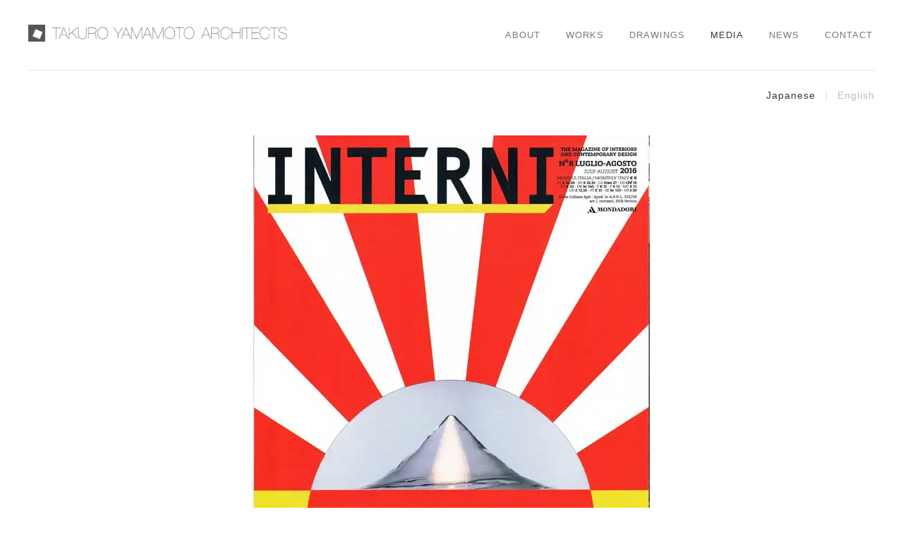

--- FILE ---
content_type: text/html; charset=UTF-8
request_url: https://takuroyama.jp/portfolio-item/interni-2016%E5%B9%B47%E3%83%BB8%E6%9C%88%E5%8F%B7%EF%BC%88mondadori%EF%BC%8F%E3%82%A4%E3%82%BF%E3%83%AA%E3%82%A2%EF%BC%89
body_size: 12007
content:
<!DOCTYPE html>
<html dir="ltr" lang="ja" prefix="og: https://ogp.me/ns#">
<head>
					<meta charset="UTF-8"/>
		<link rel="profile" href="http://gmpg.org/xfn/11"/>
		<link rel="pingback" href="https://takuroyama.jp/cmswp/xmlrpc.php"/>
				<meta name="viewport" content="width=device-width,initial-scale=1,user-scalable=no">
		
	<title>INTERNI 2016年7・8月号 | Works | 山本卓郎建築設計事務所 - Takuro Yamamoto Architects</title>
<script type="application/javascript">var eltdCoreAjaxUrl = "https://takuroyama.jp/cmswp/wp-admin/admin-ajax.php"</script><script type="application/javascript">var ElatedAjaxUrl = "https://takuroyama.jp/cmswp/wp-admin/admin-ajax.php"</script>
		<!-- All in One SEO 4.6.1.1 - aioseo.com -->
		<meta name="description" content="INTERNI 2016年7・8月号 Mondadori / イタリア Share" />
		<meta name="robots" content="max-image-preview:large" />
		<link rel="canonical" href="https://takuroyama.jp/portfolio-item/interni-2016%e5%b9%b47%e3%83%bb8%e6%9c%88%e5%8f%b7%ef%bc%88mondadori%ef%bc%8f%e3%82%a4%e3%82%bf%e3%83%aa%e3%82%a2%ef%bc%89" />
		<meta name="generator" content="All in One SEO (AIOSEO) 4.6.1.1" />

		<!-- Google tag (gtag.js) -->
<script async src="https://www.googletagmanager.com/gtag/js?id=G-F951806HK3"></script>
<script>
  window.dataLayer = window.dataLayer || [];
  function gtag(){dataLayer.push(arguments);}
  gtag('js', new Date());

  gtag('config', 'G-F951806HK3');
</script>
		<meta property="og:locale" content="ja_JP" />
		<meta property="og:site_name" content="山本卓郎建築設計事務所 - Takuro Yamamoto Architects | 建築家、山本卓郎が代表を務める建築設計事務所です。住宅から商業施設、公共施設まで、あらゆる計画に柔軟に対応いたします。建物に納められる「最も豊かなもの」が何かを想像力の出発点として、その中での人々の営みをより価値あるものにする方法を提案したいと考えています。" />
		<meta property="og:type" content="article" />
		<meta property="og:title" content="INTERNI 2016年7・8月号 | Works | 山本卓郎建築設計事務所 - Takuro Yamamoto Architects" />
		<meta property="og:description" content="INTERNI 2016年7・8月号 Mondadori / イタリア Share" />
		<meta property="og:url" content="https://takuroyama.jp/portfolio-item/interni-2016%e5%b9%b47%e3%83%bb8%e6%9c%88%e5%8f%b7%ef%bc%88mondadori%ef%bc%8f%e3%82%a4%e3%82%bf%e3%83%aa%e3%82%a2%ef%bc%89" />
		<meta property="og:image" content="https://takuroyama.jp/cmswp/wp-content/uploads/2021/07/ogp.png" />
		<meta property="og:image:secure_url" content="https://takuroyama.jp/cmswp/wp-content/uploads/2021/07/ogp.png" />
		<meta property="og:image:width" content="1200" />
		<meta property="og:image:height" content="630" />
		<meta property="article:published_time" content="2021-05-04T23:35:07+00:00" />
		<meta property="article:modified_time" content="2021-07-28T07:59:57+00:00" />
		<meta property="article:publisher" content="https://www.facebook.com/takuroyamamotoarchitects/" />
		<meta name="twitter:card" content="summary" />
		<meta name="twitter:site" content="@takuroyama_a" />
		<meta name="twitter:title" content="INTERNI 2016年7・8月号 | Works | 山本卓郎建築設計事務所 - Takuro Yamamoto Architects" />
		<meta name="twitter:description" content="INTERNI 2016年7・8月号 Mondadori / イタリア Share" />
		<meta name="twitter:creator" content="@takuroyama_a" />
		<meta name="twitter:image" content="https://takuroyama.jp/cmswp/wp-content/uploads/2021/07/ogp.png" />
		<meta name="google" content="nositelinkssearchbox" />
		<script type="application/ld+json" class="aioseo-schema">
			{"@context":"https:\/\/schema.org","@graph":[{"@type":"BreadcrumbList","@id":"https:\/\/takuroyama.jp\/portfolio-item\/interni-2016%e5%b9%b47%e3%83%bb8%e6%9c%88%e5%8f%b7%ef%bc%88mondadori%ef%bc%8f%e3%82%a4%e3%82%bf%e3%83%aa%e3%82%a2%ef%bc%89#breadcrumblist","itemListElement":[{"@type":"ListItem","@id":"https:\/\/takuroyama.jp\/#listItem","position":1,"name":"\u5bb6"}]},{"@type":"Organization","@id":"https:\/\/takuroyama.jp\/#organization","name":"\u5c71\u672c\u5353\u90ce\u5efa\u7bc9\u8a2d\u8a08\u4e8b\u52d9\u6240 - Takuro Yamamoto Architects","url":"https:\/\/takuroyama.jp\/","logo":{"@type":"ImageObject","url":"https:\/\/takuroyama.jp\/cmswp\/wp-content\/uploads\/2021\/06\/logo_hrz-918.png","@id":"https:\/\/takuroyama.jp\/portfolio-item\/interni-2016%e5%b9%b47%e3%83%bb8%e6%9c%88%e5%8f%b7%ef%bc%88mondadori%ef%bc%8f%e3%82%a4%e3%82%bf%e3%83%aa%e3%82%a2%ef%bc%89\/#organizationLogo","width":918,"height":60,"caption":"Takuro Yamamoto Architects"},"image":{"@id":"https:\/\/takuroyama.jp\/portfolio-item\/interni-2016%e5%b9%b47%e3%83%bb8%e6%9c%88%e5%8f%b7%ef%bc%88mondadori%ef%bc%8f%e3%82%a4%e3%82%bf%e3%83%aa%e3%82%a2%ef%bc%89\/#organizationLogo"},"sameAs":["https:\/\/www.facebook.com\/takuroyamamotoarchitects\/","https:\/\/twitter.com\/takuroyama_a","https:\/\/www.instagram.com\/takuro_yamamoto_architects\/?hl=ja","https:\/\/nl.pinterest.com\/takuroyamamotoarchitects\/"]},{"@type":"Person","@id":"https:\/\/takuroyama.jp\/author\/takashi#author","url":"https:\/\/takuroyama.jp\/author\/takashi","name":"takashi","image":{"@type":"ImageObject","@id":"https:\/\/takuroyama.jp\/portfolio-item\/interni-2016%e5%b9%b47%e3%83%bb8%e6%9c%88%e5%8f%b7%ef%bc%88mondadori%ef%bc%8f%e3%82%a4%e3%82%bf%e3%83%aa%e3%82%a2%ef%bc%89#authorImage","url":"https:\/\/secure.gravatar.com\/avatar\/57b5f9bb72b2a5178e7431c6de4034b7?s=96&d=mm&r=g","width":96,"height":96,"caption":"takashi"}},{"@type":"WebPage","@id":"https:\/\/takuroyama.jp\/portfolio-item\/interni-2016%e5%b9%b47%e3%83%bb8%e6%9c%88%e5%8f%b7%ef%bc%88mondadori%ef%bc%8f%e3%82%a4%e3%82%bf%e3%83%aa%e3%82%a2%ef%bc%89#webpage","url":"https:\/\/takuroyama.jp\/portfolio-item\/interni-2016%e5%b9%b47%e3%83%bb8%e6%9c%88%e5%8f%b7%ef%bc%88mondadori%ef%bc%8f%e3%82%a4%e3%82%bf%e3%83%aa%e3%82%a2%ef%bc%89","name":"INTERNI 2016\u5e747\u30fb8\u6708\u53f7 | Works | \u5c71\u672c\u5353\u90ce\u5efa\u7bc9\u8a2d\u8a08\u4e8b\u52d9\u6240 - Takuro Yamamoto Architects","description":"INTERNI 2016\u5e747\u30fb8\u6708\u53f7 Mondadori \/ \u30a4\u30bf\u30ea\u30a2 Share","inLanguage":"ja","isPartOf":{"@id":"https:\/\/takuroyama.jp\/#website"},"breadcrumb":{"@id":"https:\/\/takuroyama.jp\/portfolio-item\/interni-2016%e5%b9%b47%e3%83%bb8%e6%9c%88%e5%8f%b7%ef%bc%88mondadori%ef%bc%8f%e3%82%a4%e3%82%bf%e3%83%aa%e3%82%a2%ef%bc%89#breadcrumblist"},"author":{"@id":"https:\/\/takuroyama.jp\/author\/takashi#author"},"creator":{"@id":"https:\/\/takuroyama.jp\/author\/takashi#author"},"image":{"@type":"ImageObject","url":"https:\/\/takuroyama.jp\/cmswp\/wp-content\/uploads\/2021\/06\/20-INTERNI-min.jpg","@id":"https:\/\/takuroyama.jp\/portfolio-item\/interni-2016%e5%b9%b47%e3%83%bb8%e6%9c%88%e5%8f%b7%ef%bc%88mondadori%ef%bc%8f%e3%82%a4%e3%82%bf%e3%83%aa%e3%82%a2%ef%bc%89\/#mainImage","width":420,"height":594,"caption":"INTERNI 2016\u5e747\u30fb8\u6708\u53f7"},"primaryImageOfPage":{"@id":"https:\/\/takuroyama.jp\/portfolio-item\/interni-2016%e5%b9%b47%e3%83%bb8%e6%9c%88%e5%8f%b7%ef%bc%88mondadori%ef%bc%8f%e3%82%a4%e3%82%bf%e3%83%aa%e3%82%a2%ef%bc%89#mainImage"},"datePublished":"2021-05-05T08:35:07+09:00","dateModified":"2021-07-28T16:59:57+09:00"},{"@type":"WebSite","@id":"https:\/\/takuroyama.jp\/#website","url":"https:\/\/takuroyama.jp\/","name":"\u5c71\u672c\u5353\u90ce\u5efa\u7bc9\u8a2d\u8a08\u4e8b\u52d9\u6240 - Takuro Yamamoto Architects","description":"\u5efa\u7bc9\u5bb6\u3001\u5c71\u672c\u5353\u90ce\u304c\u4ee3\u8868\u3092\u52d9\u3081\u308b\u5efa\u7bc9\u8a2d\u8a08\u4e8b\u52d9\u6240\u3067\u3059\u3002\u4f4f\u5b85\u304b\u3089\u5546\u696d\u65bd\u8a2d\u3001\u516c\u5171\u65bd\u8a2d\u307e\u3067\u3001\u3042\u3089\u3086\u308b\u8a08\u753b\u306b\u67d4\u8edf\u306b\u5bfe\u5fdc\u3044\u305f\u3057\u307e\u3059\u3002\u5efa\u7269\u306b\u7d0d\u3081\u3089\u308c\u308b\u300c\u6700\u3082\u8c4a\u304b\u306a\u3082\u306e\u300d\u304c\u4f55\u304b\u3092\u60f3\u50cf\u529b\u306e\u51fa\u767a\u70b9\u3068\u3057\u3066\u3001\u305d\u306e\u4e2d\u3067\u306e\u4eba\u3005\u306e\u55b6\u307f\u3092\u3088\u308a\u4fa1\u5024\u3042\u308b\u3082\u306e\u306b\u3059\u308b\u65b9\u6cd5\u3092\u63d0\u6848\u3057\u305f\u3044\u3068\u8003\u3048\u3066\u3044\u307e\u3059\u3002","inLanguage":"ja","publisher":{"@id":"https:\/\/takuroyama.jp\/#organization"}}]}
		</script>
		<!-- All in One SEO -->

<link rel='dns-prefetch' href='//s.w.org' />
<link rel="alternate" type="application/rss+xml" title="山本卓郎建築設計事務所 - Takuro Yamamoto Architects &raquo; フィード" href="https://takuroyama.jp/feed" />
<link rel="alternate" type="application/rss+xml" title="山本卓郎建築設計事務所 - Takuro Yamamoto Architects &raquo; コメントフィード" href="https://takuroyama.jp/comments/feed" />
<!-- ERROR: WP-Optimize Minify was not allowed to save its cache on - wp-content/cache/wpo-minify/1722467238/assets/wpo-minify-header-malmo-elated-default-style.min.css --><!-- Please check if the path above is correct and ensure your server has write permission there! --><link rel='stylesheet' id='wpo_min-header-0-css'  href='https://takuroyama.jp/cmswp/wp-content/cache/wpo-minify/1722467238/assets/wpo-minify-header-wp-block-library.min.css' type='text/css' media='all' />
<link rel='stylesheet' id='wpo_min-header-1-css'  href='https://takuroyama.jp/cmswp/wp-content/cache/wpo-minify/1722467238/assets/wpo-minify-header-bogo3.5.3.min.css' type='text/css' media='all' />
<link rel='stylesheet' id='wpo_min-header-2-css'  href='https://takuroyama.jp/cmswp/wp-content/cache/wpo-minify/1722467238/assets/wpo-minify-header-contact-form-75.5.4.min.css' type='text/css' media='all' />
<link rel='stylesheet' id='wpo_min-header-3-css'  href='https://takuroyama.jp/cmswp/wp-content/cache/wpo-minify/1722467238/assets/wpo-minify-header-rs-plugin-settings6.2.23.min.css' type='text/css' media='all' />
<link rel='stylesheet' id='wpo_min-header-5-css'  href='https://takuroyama.jp/cmswp/wp-content/cache/wpo-minify/1722467238/assets/wpo-minify-header-malmo-elated-modules-plugins.min.css' type='text/css' media='all' />
<link rel='stylesheet' id='wpo_min-header-6-css'  href='https://takuroyama.jp/cmswp/wp-content/cache/wpo-minify/1722467238/assets/wpo-minify-header-mediaelement4.2.16.min.css' type='text/css' media='all' />
<link rel='stylesheet' id='wpo_min-header-7-css'  href='https://takuroyama.jp/cmswp/wp-content/cache/wpo-minify/1722467238/assets/wpo-minify-header-wp-mediaelement.min.css' type='text/css' media='all' />
<link rel='stylesheet' id='wpo_min-header-8-css'  href='https://takuroyama.jp/cmswp/wp-content/cache/wpo-minify/1722467238/assets/wpo-minify-header-malmo-elated-modules.min.css' type='text/css' media='all' />
<link rel='stylesheet' id='wpo_min-header-9-css'  href='https://takuroyama.jp/cmswp/wp-content/cache/wpo-minify/1722467238/assets/wpo-minify-header-eltd-font_awesome.min.css' type='text/css' media='all' />
<link rel='stylesheet' id='wpo_min-header-10-css'  href='https://takuroyama.jp/cmswp/wp-content/cache/wpo-minify/1722467238/assets/wpo-minify-header-eltd-font_elegant.min.css' type='text/css' media='all' />
<link rel='stylesheet' id='wpo_min-header-11-css'  href='https://takuroyama.jp/cmswp/wp-content/cache/wpo-minify/1722467238/assets/wpo-minify-header-eltd-ion_icons.min.css' type='text/css' media='all' />
<link rel='stylesheet' id='wpo_min-header-12-css'  href='https://takuroyama.jp/cmswp/wp-content/cache/wpo-minify/1722467238/assets/wpo-minify-header-eltd-linea_icons.min.css' type='text/css' media='all' />
<link rel='stylesheet' id='wpo_min-header-13-css'  href='https://takuroyama.jp/cmswp/wp-content/cache/wpo-minify/1722467238/assets/wpo-minify-header-eltd-linear_icons.min.css' type='text/css' media='all' />
<link rel='stylesheet' id='wpo_min-header-14-css'  href='https://takuroyama.jp/cmswp/wp-content/cache/wpo-minify/1722467238/assets/wpo-minify-header-eltd-simple_line_icons.min.css' type='text/css' media='all' />
<link rel='stylesheet' id='wpo_min-header-15-css'  href='https://takuroyama.jp/cmswp/wp-content/cache/wpo-minify/1722467238/assets/wpo-minify-header-eltd-dripicons.min.css' type='text/css' media='all' />
<link rel='stylesheet' id='wpo_min-header-16-css'  href='https://takuroyama.jp/cmswp/wp-content/cache/wpo-minify/1722467238/assets/wpo-minify-header-malmo-elated-blog.min.css' type='text/css' media='all' />
<link rel='stylesheet' id='wpo_min-header-17-css'  href='https://takuroyama.jp/cmswp/wp-content/cache/wpo-minify/1722467238/assets/wpo-minify-header-malmo-elated-modules-responsive.min.css' type='text/css' media='all' />
<link rel='stylesheet' id='wpo_min-header-18-css'  href='https://takuroyama.jp/cmswp/wp-content/cache/wpo-minify/1722467238/assets/wpo-minify-header-malmo-elated-blog-responsive.min.css' type='text/css' media='all' />
<link rel='stylesheet' id='wpo_min-header-19-css'  href='https://takuroyama.jp/cmswp/wp-content/cache/wpo-minify/1722467238/assets/wpo-minify-header-malmo-elated-style-dynamic-responsive1651920770.min.css' type='text/css' media='all' />
<link rel='stylesheet' id='wpo_min-header-20-css'  href='https://takuroyama.jp/cmswp/wp-content/cache/wpo-minify/1722467238/assets/wpo-minify-header-malmo-elated-style-dynamic1651920770.min.css' type='text/css' media='all' />
<link rel='stylesheet' id='wpo_min-header-21-css'  href='https://takuroyama.jp/cmswp/wp-content/cache/wpo-minify/1722467238/assets/wpo-minify-header-js_composer_front6.7.0.min.css' type='text/css' media='all' />
<script type='text/javascript' src='https://takuroyama.jp/cmswp/wp-includes/js/jquery/jquery.min.js' id='jquery-core-js'></script>
<script type='text/javascript' src='https://takuroyama.jp/cmswp/wp-includes/js/jquery/jquery-migrate.min.js' id='jquery-migrate-js'></script>
<script type='text/javascript' src='https://takuroyama.jp/cmswp/wp-content/plugins/revslider/public/assets/js/rbtools.min.js' id='tp-tools-js'></script>
<script type='text/javascript' src='https://takuroyama.jp/cmswp/wp-content/plugins/revslider/public/assets/js/rs6.min.js' id='revmin-js'></script>
<link rel="https://api.w.org/" href="https://takuroyama.jp/wp-json/" /><link rel="EditURI" type="application/rsd+xml" title="RSD" href="https://takuroyama.jp/cmswp/xmlrpc.php?rsd" />
<link rel="wlwmanifest" type="application/wlwmanifest+xml" href="https://takuroyama.jp/cmswp/wp-includes/wlwmanifest.xml" /> 
<meta name="generator" content="WordPress 5.8.12" />
<link rel='shortlink' href='https://takuroyama.jp/?p=13924' />
<link rel="alternate" type="application/json+oembed" href="https://takuroyama.jp/wp-json/oembed/1.0/embed?url=https%3A%2F%2Ftakuroyama.jp%2Fportfolio-item%2Finterni-2016%25e5%25b9%25b47%25e3%2583%25bb8%25e6%259c%2588%25e5%258f%25b7%25ef%25bc%2588mondadori%25ef%25bc%258f%25e3%2582%25a4%25e3%2582%25bf%25e3%2583%25aa%25e3%2582%25a2%25ef%25bc%2589" />
<link rel="alternate" type="text/xml+oembed" href="https://takuroyama.jp/wp-json/oembed/1.0/embed?url=https%3A%2F%2Ftakuroyama.jp%2Fportfolio-item%2Finterni-2016%25e5%25b9%25b47%25e3%2583%25bb8%25e6%259c%2588%25e5%258f%25b7%25ef%25bc%2588mondadori%25ef%25bc%258f%25e3%2582%25a4%25e3%2582%25bf%25e3%2583%25aa%25e3%2582%25a2%25ef%25bc%2589&#038;format=xml" />
<style type="text/css">   </style><meta name="generator" content="Powered by WPBakery Page Builder - drag and drop page builder for WordPress."/>
<noscript><style>.lazyload[data-src]{display:none !important;}</style></noscript><style>.lazyload{background-image:none !important;}.lazyload:before{background-image:none !important;}</style><meta name="generator" content="Powered by Slider Revolution 6.2.23 - responsive, Mobile-Friendly Slider Plugin for WordPress with comfortable drag and drop interface." />
<script type="text/javascript">function setREVStartSize(e){
			//window.requestAnimationFrame(function() {				 
				window.RSIW = window.RSIW===undefined ? window.innerWidth : window.RSIW;	
				window.RSIH = window.RSIH===undefined ? window.innerHeight : window.RSIH;	
				try {								
					var pw = document.getElementById(e.c).parentNode.offsetWidth,
						newh;
					pw = pw===0 || isNaN(pw) ? window.RSIW : pw;
					e.tabw = e.tabw===undefined ? 0 : parseInt(e.tabw);
					e.thumbw = e.thumbw===undefined ? 0 : parseInt(e.thumbw);
					e.tabh = e.tabh===undefined ? 0 : parseInt(e.tabh);
					e.thumbh = e.thumbh===undefined ? 0 : parseInt(e.thumbh);
					e.tabhide = e.tabhide===undefined ? 0 : parseInt(e.tabhide);
					e.thumbhide = e.thumbhide===undefined ? 0 : parseInt(e.thumbhide);
					e.mh = e.mh===undefined || e.mh=="" || e.mh==="auto" ? 0 : parseInt(e.mh,0);		
					if(e.layout==="fullscreen" || e.l==="fullscreen") 						
						newh = Math.max(e.mh,window.RSIH);					
					else{					
						e.gw = Array.isArray(e.gw) ? e.gw : [e.gw];
						for (var i in e.rl) if (e.gw[i]===undefined || e.gw[i]===0) e.gw[i] = e.gw[i-1];					
						e.gh = e.el===undefined || e.el==="" || (Array.isArray(e.el) && e.el.length==0)? e.gh : e.el;
						e.gh = Array.isArray(e.gh) ? e.gh : [e.gh];
						for (var i in e.rl) if (e.gh[i]===undefined || e.gh[i]===0) e.gh[i] = e.gh[i-1];
											
						var nl = new Array(e.rl.length),
							ix = 0,						
							sl;					
						e.tabw = e.tabhide>=pw ? 0 : e.tabw;
						e.thumbw = e.thumbhide>=pw ? 0 : e.thumbw;
						e.tabh = e.tabhide>=pw ? 0 : e.tabh;
						e.thumbh = e.thumbhide>=pw ? 0 : e.thumbh;					
						for (var i in e.rl) nl[i] = e.rl[i]<window.RSIW ? 0 : e.rl[i];
						sl = nl[0];									
						for (var i in nl) if (sl>nl[i] && nl[i]>0) { sl = nl[i]; ix=i;}															
						var m = pw>(e.gw[ix]+e.tabw+e.thumbw) ? 1 : (pw-(e.tabw+e.thumbw)) / (e.gw[ix]);					
						newh =  (e.gh[ix] * m) + (e.tabh + e.thumbh);
					}				
					if(window.rs_init_css===undefined) window.rs_init_css = document.head.appendChild(document.createElement("style"));					
					document.getElementById(e.c).height = newh+"px";
					window.rs_init_css.innerHTML += "#"+e.c+"_wrapper { height: "+newh+"px }";				
				} catch(e){
					console.log("Failure at Presize of Slider:" + e)
				}					   
			//});
		  };</script>
<style type="text/css" data-type="vc_custom-css">/* Slider arrows */
.tp-leftarrow.default, .tp-rightarrow.default, .x-recent-posts a:hover .x-recent-posts-img, .tp-leftarrow.default:hover, .tp-rightarrow.default:hover {
	background-color: transparent;
}
.tp-leftarrow:before,.tp-rightarrow:before {
	content: url(https://takuroyama.jp/cmswp/wp-content/uploads/2021/06/sr-arrow14-2-min.png) !important;
	overflow: hidden;
	-webkit-transition: opacity 0.2s ease-out;
	opacity: 0.6;
	line-height:10px !important;
	padding:16px 0;
}
.tp-leftarrow:before {
	transform: scale(-1, 1);
}
.tp-leftarrow:hover:before,.tp-rightarrow:hover:before {
	opacity: 1;
}
@media only screen and (min-width: 768px) and (max-width: 1024px) {
	.tp-leftarrow:before,.tp-rightarrow:before {
		margin-top:-10px;
	}
}@media only screen and (max-width: 768px) {
	.tp-leftarrow:before,.tp-rightarrow:before {
content:url(https://takuroyama.jp/cmswp/wp-content/uploads/2021/06/sr-arrow-mob.png) !important;
	}
	.tp-leftarrow:before {
		margin:-6px 22px 0 -22px;
	}
	.tp-rightarrow:before {
		margin:-6px -22px 0 22px;
	}
}

/*Social Share*/
.eltd-social-share-holder{
	margin-top:20px !important;
}
i.social_share,.eltd-social-share-dropdown li a{
	color:#b4b5b6 !important;
}
.eltd-social-share-title{
	font-style:italic;
	font-size:12px;
	font-weight:300;
}
.eltd-social-share-dropdown li a{
	font-size: 12px !important;
}
.eltd-social-share-dropdown li a:hover{
	color:#888b8d !important;
}

/*Portfolio Navi*/
.eltd-single-nav-post-sub,.eltd-portfolio-back-btn{
	display:none;
}
.eltd-portfolio-single-holder .eltd-portfolio-single-navigation .eltd-portfolio-single-next .eltd-single-nav-arrow {
	display:none;
}
.eltd-portfolio-single-holder .eltd-portfolio-single-navigation .eltd-portfolio-single-prev .eltd-single-nav-arrow {
	display:none;
}
.eltd-single-nav-post-title{
	font-size:13px !important;
	line-height:1.4 !important;
	margin-bottom: 0 !important;
	letter-spacing:0;
	color:#78797a !important;
}
.eltd-single-nav-post-title a:hover{
	color:#3f4443 !important;
}
.eltd-portfolio-single-holder .eltd-portfolio-single-navigation .eltd-portfolio-single-prev {
    float:right !important;
}
.eltd-portfolio-single-holder .eltd-portfolio-single-navigation .eltd-portfolio-single-prev .eltd-single-nav-text {
	width:90%;
	float: right;
	text-align:right;
	padding:0 14px 0 0;
	background:url("https://takuroyama.jp/cmswp/wp-content/uploads/2021/05/bottom-navi-right.png") no-repeat 100% 50%;
}
.eltd-portfolio-single-holder .eltd-portfolio-single-navigation .eltd-portfolio-single-next {
    float: left !important;
	padding:0;
}
.eltd-portfolio-single-holder .eltd-portfolio-single-navigation .eltd-portfolio-single-next .eltd-single-nav-text {
	width:90%;
	float: left;
	text-align:left;
	padding:0 0 0 14px;
	background:url("https://takuroyama.jp/cmswp/wp-content/uploads/2021/05/bottom-navi-left.png") no-repeat 0% 50%;
}

@media only screen and (max-width:1024px) {
.eltd-single-nav-post-title{
	font-size:12px !important;
}
	.eltd-portfolio-single-holder .eltd-portfolio-single-navigation .eltd-portfolio-single-prev .eltd-single-nav-text {
background:url("https://takuroyama.jp/cmswp/wp-content/uploads/2021/05/mobile-bottom-navi-right.png") 5.5px 10px no-repeat 100% 50%;
}
.eltd-portfolio-single-holder .eltd-portfolio-single-navigation .eltd-portfolio-single-next .eltd-single-nav-text {
background:url("https://takuroyama.jp/cmswp/wp-content/uploads/2021/05/mobile-bottom-navi-left.png") 5.5px 10px no-repeat 0% 50%;
}
}
@media only screen and (max-width:480px) {
  .eltd-portfolio-single-holder .eltd-portfolio-single-navigation h3.eltd-single-nav-post-title a {
    display: block;
  }
}

/*Works*/
.text-drawings .wpb_single_image img{
	margin-bottom:80px;	
}

/*Data&Credit*/
.data-credit ul{
	width:100%;
	margin-bottom: 40px;
}
.data-credit li{
	font-weight:300;
	color:#97999B;
	font-size: 12px;
	list-style:none;
	padding: 14px 0;
	border-bottom: solid 1px #e8e8e9;
}
.data-credit li span{
	color:#3f4443;
	font-weight:300;
	font-size: 14px;
	margin-left:8px;
}
@media screen and  (min-width: 1024px) {
	.text-drawings{
		border-right: solid 1px #e8e8e9;
	}
}
@media screen and  (min-width: 768px) and  (max-width: 991px){
	.data-credit li{
		float:left;
		width: 48%;
		margin-right:2%;
	}
}
	
/*Drawings*/
.eltd-title-subtitle-holder-inner {
	margin-top:120px;
}
.eltd-title-subtitle-holder-inner h1{
	color:#e8e8e9;
}</style><style type="text/css" data-type="vc_shortcodes-custom-css">.vc_custom_1622776977988{padding-top: 0px !important;}.vc_custom_1623006292714{padding-top: 0px !important;}</style><noscript><style> .wpb_animate_when_almost_visible { opacity: 1; }</style></noscript></head>

<body class="portfolio-item-template-default single single-portfolio-item postid-13924 ja eltd-core-1.4.1 malmo-ver-2.2  eltd-blog-installed eltd-fullwidth-footer eltd-header-standard eltd-no-behavior eltd-default-mobile-header eltd-sticky-up-mobile-header eltd-dropdown-slide-from-bottom eltd-fullscreen-search eltd-search-fade eltd-side-menu-slide-from-right wpb-js-composer js-comp-ver-6.7.0 vc_responsive" >
<script data-cfasync="false">var ewww_webp_supported=false;</script>
<section class="eltd-side-menu right">
		<div class="eltd-close-side-menu-holder">
		<div class="eltd-close-side-menu-holder-inner">
			<a href="#" target="_self" class="eltd-close-side-menu">
				<span aria-hidden="true" class="lnr lnr-cross"></span>
			</a>
		</div>
	</div>
	</section>
<div class="eltd-wrapper">
	<div class="eltd-wrapper-inner">
		<div class="eltd-fullscreen-search-holder">
    <div class="eltd-fullscreen-search-table">
        <div class="eltd-fullscreen-search-cell">
            <div class="eltd-fullscreen-search-inner">
                <form action="https://takuroyama.jp/" class="eltd-fullscreen-search-form" method="get">
                    <div class="eltd-form-holder">
                        <div class="eltd-field-holder">
                            <input type="text" name="s" placeholder="Search on site..." class="eltd-search-field" autocomplete="off"/>

                            <div class="eltd-line"></div>
                            <input type="submit" class="eltd-search-submit" value="&#x55;"/>
                        </div>
                    </div>
                </form>
            </div>
        </div>
    </div>
</div>
	
	<div class="eltd-top-bar">
								<div class="eltd-vertical-align-containers eltd-50-50">
				<div class="eltd-position-left eltd-top-bar-widget-area">
					<div class="eltd-position-left-inner eltd-top-bar-widget-area-inner">
											</div>
				</div>
								<div class="eltd-position-right eltd-top-bar-widget-area">
					<div class="eltd-position-right-inner eltd-top-bar-widget-area-inner">
													<div id="custom_html-30" class="widget_text widget widget_custom_html eltd-top-bar-widget"><div class="widget_text eltd-top-bar-widget-inner"><div class="textwidget custom-html-widget"><ul class="bogo-language-switcher"><li class="en-US en first"><span class="bogo-language-name">English</span></li>
<li class="ja current last"><span class="bogo-language-name"><a rel="alternate" hreflang="ja" href="https://takuroyama.jp/portfolio-item/interni-2016%e5%b9%b47%e3%83%bb8%e6%9c%88%e5%8f%b7%ef%bc%88mondadori%ef%bc%8f%e3%82%a4%e3%82%bf%e3%83%aa%e3%82%a2%ef%bc%89" title="JP" class="current" aria-current="page">Japanese</a></span></li>
</ul>
</div></div></div>											</div>
				</div>
			</div>
				</div>

	

<header class="eltd-page-header">
			<div class="eltd-menu-area">
											<div class="eltd-vertical-align-containers">
					<div class="eltd-position-left">
						<div class="eltd-position-left-inner">
							
	<div class="eltd-logo-wrapper">
		<a href="https://takuroyama.jp/" style="height: 30px;">
			<img height="60" width="918" class="eltd-normal-logo" src="https://takuroyama.jp/cmswp/wp-content/uploads/2021/06/logo_hrz-918.png" alt="logo"/>
							<img height="60" width="918" class="eltd-dark-logo lazyload" src="[data-uri]" alt="dark logo" data-src="https://takuroyama.jp/cmswp/wp-content/uploads/2021/06/logo_hrz-918.png" loading="lazy" /><noscript><img height="60" width="918" class="eltd-dark-logo" src="https://takuroyama.jp/cmswp/wp-content/uploads/2021/06/logo_hrz-918.png" alt="dark logo" data-eio="l" /></noscript>					</a>
	</div>

						</div>
					</div>
					<div class="eltd-position-right">
						<div class="eltd-position-right-inner">
							
	<nav class="eltd-main-menu eltd-drop-down eltd-default-nav">
		<ul id="menu-full-screen-menu" class="clearfix"><li id="nav-menu-item-7535" class="menu-item menu-item-type-post_type menu-item-object-page  narrow"><a href="https://takuroyama.jp/about" class=""><span class="item_outer"><span class="item_inner"><span class="item_text">About</span></span><span class="plus"></span></span></a></li>
<li id="nav-menu-item-8309" class="menu-item menu-item-type-post_type menu-item-object-page  narrow"><a href="https://takuroyama.jp/works" class=""><span class="item_outer"><span class="item_inner"><span class="item_text">Works</span></span><span class="plus"></span></span></a></li>
<li id="nav-menu-item-10905" class="menu-item menu-item-type-post_type menu-item-object-page  narrow"><a href="https://takuroyama.jp/drawings" class=""><span class="item_outer"><span class="item_inner"><span class="item_text">Drawings</span></span><span class="plus"></span></span></a></li>
<li id="nav-menu-item-10898" class="menu-item menu-item-type-post_type menu-item-object-page  narrow"><a href="https://takuroyama.jp/media" class=""><span class="item_outer"><span class="item_inner"><span class="item_text">Media</span></span><span class="plus"></span></span></a></li>
<li id="nav-menu-item-13365" class="menu-item menu-item-type-post_type menu-item-object-page  narrow"><a href="https://takuroyama.jp/news" class=""><span class="item_outer"><span class="item_inner"><span class="item_text">News</span></span><span class="plus"></span></span></a></li>
<li id="nav-menu-item-11233" class="menu-item menu-item-type-post_type menu-item-object-page  narrow"><a href="https://takuroyama.jp/contact" class=""><span class="item_outer"><span class="item_inner"><span class="item_text">Contact</span></span><span class="plus"></span></span></a></li>
</ul>	</nav>

													</div>
					</div>
				</div>
						</div>
			</header>


	<header class="eltd-mobile-header">
		<div class="eltd-mobile-header-inner">
						<div class="eltd-mobile-header-holder">
				<div class="eltd-grid">
					<div class="eltd-vertical-align-containers">
													<div class="eltd-mobile-menu-opener">
								<a href="javascript:void(0)">
                    <span class="eltd-mobile-opener-icon-holder">
                        <i class="eltd-icon-linear-icon lnr lnr-menu " ></i>                    </span>
								</a>
							</div>
																			<div class="eltd-position-center">
								<div class="eltd-position-center-inner">
									
	<div class="eltd-mobile-logo-wrapper">
		<a href="https://takuroyama.jp/" style="height: 30px">
			<img height="60" width="918" src="[data-uri]" alt="mobile-logo" data-src="https://takuroyama.jp/cmswp/wp-content/uploads/2021/06/logo_hrz-918.png" loading="lazy" class="lazyload" /><noscript><img height="60" width="918" src="https://takuroyama.jp/cmswp/wp-content/uploads/2021/06/logo_hrz-918.png" alt="mobile-logo" data-eio="l" /></noscript>
		</a>
	</div>

								</div>
							</div>
												<div class="eltd-position-right">
							<div class="eltd-position-right-inner">
															</div>
						</div>
					</div>
					<!-- close .eltd-vertical-align-containers -->
				</div>
			</div>
			
	<nav class="eltd-mobile-nav" role="navigation" aria-label="Mobile Menu">
		<div class="eltd-grid">

			<ul id="menu-full-screen-menu-1" class=""><li id="mobile-menu-item-7535" class="menu-item menu-item-type-post_type menu-item-object-page "><a href="https://takuroyama.jp/about" class=""><span>About</span></a></li>
<li id="mobile-menu-item-8309" class="menu-item menu-item-type-post_type menu-item-object-page "><a href="https://takuroyama.jp/works" class=""><span>Works</span></a></li>
<li id="mobile-menu-item-10905" class="menu-item menu-item-type-post_type menu-item-object-page "><a href="https://takuroyama.jp/drawings" class=""><span>Drawings</span></a></li>
<li id="mobile-menu-item-10898" class="menu-item menu-item-type-post_type menu-item-object-page "><a href="https://takuroyama.jp/media" class=""><span>Media</span></a></li>
<li id="mobile-menu-item-13365" class="menu-item menu-item-type-post_type menu-item-object-page "><a href="https://takuroyama.jp/news" class=""><span>News</span></a></li>
<li id="mobile-menu-item-11233" class="menu-item menu-item-type-post_type menu-item-object-page "><a href="https://takuroyama.jp/contact" class=""><span>Contact</span></a></li>
</ul>		</div>
	</nav>
		</div>
	</header> <!-- close .eltd-mobile-header -->



				
		<div class="eltd-content" >
						<div class="eltd-content-inner">
		<div class="eltd-container">
			<div class="eltd-container-inner clearfix">
								<div class="custom eltd-portfolio-single-holder prominent-image">
					<div class="vc_row wpb_row vc_row-fluid eltd-section eltd-content-aligment-left eltd-grid-section" style=""><div class="clearfix eltd-section-inner"><div class="eltd-section-inner-margin clearfix"><div class="wpb_column vc_column_container vc_col-sm-12"><div class="vc_column-inner"><div class="wpb_wrapper"><div class="eltd-elements-holder eltd-responsive-mode-768" ><div class="eltd-elements-holder-item eltd-horizontal-alignment-left"  >
	<div class="eltd-elements-holder-item-inner">
		<div class="eltd-elements-holder-item-content eltd-elements-holder-custom-144351" style="padding: 0 0 120px 0">
							<style type="text/css" data-type="eltd-elements-custom-padding" scoped>
																				@media only screen and (min-width: 768px) and (max-width: 1024px) {
						.eltd-elements-holder .eltd-elements-holder-item-content.eltd-elements-holder-custom-144351 {
							padding: 0 0 60px 0 !important;
						}
					}

															@media only screen and (min-width: 600px) and (max-width: 768px) {
						.eltd-elements-holder .eltd-elements-holder-item-content.eltd-elements-holder-custom-144351 {
							padding: 0 0 60px 0 !important;
						}
					}

															@media only screen and (min-width: 480px) and (max-width: 600px) {
						.eltd-elements-holder .eltd-elements-holder-item-content.eltd-elements-holder-custom-144351 {
							padding: 0 0 60px 0 !important;
						}
					}

															@media only screen and (max-width: 480px) {
						.eltd-elements-holder .eltd-elements-holder-item-content.eltd-elements-holder-custom-144351 {
							padding: 0 0 60px 0 !important;
						}
					}

									</style>
						
	<div  class="wpb_single_image wpb_content_element vc_align_center">
		
		<figure class="wpb_wrapper vc_figure">
			<div class="vc_single_image-wrapper   vc_box_border_grey"><img width="562" height="733" src="[data-uri]" class="vc_single_image-img attachment-full lazyload" alt="INTERNI 2016年7・8月号"  sizes="(max-width: 562px) 100vw, 562px" data-src="https://takuroyama.jp/cmswp/wp-content/uploads/2021/06/20_INTERNI-min.jpg" loading="lazy" data-srcset="https://takuroyama.jp/cmswp/wp-content/uploads/2021/06/20_INTERNI-min.jpg 562w, https://takuroyama.jp/cmswp/wp-content/uploads/2021/06/20_INTERNI-min-230x300.jpg 230w" /><noscript><img width="562" height="733" src="https://takuroyama.jp/cmswp/wp-content/uploads/2021/06/20_INTERNI-min.jpg" class="vc_single_image-img attachment-full" alt="INTERNI 2016年7・8月号" srcset="https://takuroyama.jp/cmswp/wp-content/uploads/2021/06/20_INTERNI-min.jpg 562w, https://takuroyama.jp/cmswp/wp-content/uploads/2021/06/20_INTERNI-min-230x300.jpg 230w" sizes="(max-width: 562px) 100vw, 562px" data-eio="l" /></noscript></div>
		</figure>
	</div>
		</div>
	</div>
</div></div></div></div></div></div></div></div><div class="vc_row wpb_row vc_row-fluid eltd-section eltd-content-aligment-left eltd-grid-section" style=""><div class="clearfix eltd-section-inner"><div class="eltd-section-inner-margin clearfix"><div class="text-drawings wpb_column vc_column_container vc_col-sm-12 vc_col-lg-8 vc_col-md-8"><div class="vc_column-inner vc_custom_1622776977988"><div class="wpb_wrapper"><div class="eltd-elements-holder eltd-responsive-mode-768" ><div class="eltd-elements-holder-item eltd-vertical-alignment-top eltd-horizontal-alignment-left"  >
	<div class="eltd-elements-holder-item-inner">
		<div class="eltd-elements-holder-item-content eltd-elements-holder-custom-501013" style="padding: 0 50px 0 0">
							<style type="text/css" data-type="eltd-elements-custom-padding" scoped>
																				@media only screen and (min-width: 768px) and (max-width: 1024px) {
						.eltd-elements-holder .eltd-elements-holder-item-content.eltd-elements-holder-custom-501013 {
							padding: 0 6% !important;
						}
					}

															@media only screen and (min-width: 600px) and (max-width: 768px) {
						.eltd-elements-holder .eltd-elements-holder-item-content.eltd-elements-holder-custom-501013 {
							padding: 0 6% !important;
						}
					}

															@media only screen and (min-width: 480px) and (max-width: 600px) {
						.eltd-elements-holder .eltd-elements-holder-item-content.eltd-elements-holder-custom-501013 {
							padding: 0 6% !important;
						}
					}

															@media only screen and (max-width: 480px) {
						.eltd-elements-holder .eltd-elements-holder-item-content.eltd-elements-holder-custom-501013 {
							padding: 0 2% !important;
						}
					}

									</style>
						
	<div class="wpb_text_column wpb_content_element " >
		<div class="wpb_wrapper">
			<div class="lang-jp">
<h1>INTERNI 2016年7・8月号</h1>
</div>

		</div>
	</div>
		</div>
	</div>
</div></div></div></div></div><div class="data-credit wpb_column vc_column_container vc_col-sm-12 vc_col-lg-4 vc_col-md-4"><div class="vc_column-inner vc_custom_1623006292714"><div class="wpb_wrapper"><div class="eltd-elements-holder eltd-responsive-mode-768" ><div class="eltd-elements-holder-item eltd-vertical-alignment-top eltd-horizontal-alignment-left"  >
	<div class="eltd-elements-holder-item-inner">
		<div class="eltd-elements-holder-item-content eltd-elements-holder-custom-868949" style="padding: 0 0 0 50px">
							<style type="text/css" data-type="eltd-elements-custom-padding" scoped>
																				@media only screen and (min-width: 768px) and (max-width: 1024px) {
						.eltd-elements-holder .eltd-elements-holder-item-content.eltd-elements-holder-custom-868949 {
							padding: 0 6% !important;
						}
					}

															@media only screen and (min-width: 600px) and (max-width: 768px) {
						.eltd-elements-holder .eltd-elements-holder-item-content.eltd-elements-holder-custom-868949 {
							padding: 0 6% !important;
						}
					}

															@media only screen and (min-width: 480px) and (max-width: 600px) {
						.eltd-elements-holder .eltd-elements-holder-item-content.eltd-elements-holder-custom-868949 {
							padding: 0 6% !important;
						}
					}

															@media only screen and (max-width: 480px) {
						.eltd-elements-holder .eltd-elements-holder-item-content.eltd-elements-holder-custom-868949 {
							padding: 0 2% !important;
						}
					}

									</style>
						
	<div class="wpb_text_column wpb_content_element " >
		<div class="wpb_wrapper">
			<p>Mondadori / イタリア</p>

		</div>
	</div>
		</div>
	</div>
</div></div></div></div></div></div></div></div><div class="wpb_column vc_column_container vc_col-sm-12"><div class="vc_column-inner"><div class="wpb_wrapper"></div></div></div><div class="vc_row wpb_row vc_row-fluid eltd-section eltd-content-aligment-left" style=""><div class="clearfix eltd-full-section-inner"><div class="wpb_column vc_column_container vc_col-sm-12"><div class="vc_column-inner"><div class="wpb_wrapper"><div class="eltd-social-share-holder eltd-dropdown">
	<a href="javascript:void(0)" target="_self" class="eltd-social-share-dropdown-opener">
		<i class="social_share"></i>
		<span class="eltd-social-share-title">Share</span>
	</a>

	<div class="eltd-social-share-dropdown">
		<ul>
			<li class="eltd-facebook-share">
	<a class="eltd-share-link" href="#" onclick="window.open('https://www.facebook.com/sharer.php?u=https%3A%2F%2Ftakuroyama.jp%2Fportfolio-item%2Finterni-2016%25e5%25b9%25b47%25e3%2583%25bb8%25e6%259c%2588%25e5%258f%25b7%25ef%25bc%2588mondadori%25ef%25bc%258f%25e3%2582%25a4%25e3%2582%25bf%25e3%2583%25aa%25e3%2582%25a2%25ef%25bc%2589', 'sharer', 'toolbar=0,status=0,width=620,height=280');">
					<span class="eltd-social-network-icon social_facebook"></span>
			</a>
</li><li class="eltd-twitter-share">
	<a class="eltd-share-link" href="#" onclick="window.open('https://twitter.com/intent/tweet?text=https://takuroyama.jp/portfolio-item/interni-2016%e5%b9%b47%e3%83%bb8%e6%9c%88%e5%8f%b7%ef%bc%88mondadori%ef%bc%8f%e3%82%a4%e3%82%bf%e3%83%aa%e3%82%a2%ef%bc%89', 'popupwindow', 'scrollbars=yes,width=800,height=400');">
					<span class="eltd-social-network-icon social_twitter"></span>
			</a>
</li><li class="eltd-pinterest-share">
	<a class="eltd-share-link" href="#" onclick="popUp=window.open('https://pinterest.com/pin/create/button/?url=https%3A%2F%2Ftakuroyama.jp%2Fportfolio-item%2Finterni-2016%25e5%25b9%25b47%25e3%2583%25bb8%25e6%259c%2588%25e5%258f%25b7%25ef%25bc%2588mondadori%25ef%25bc%258f%25e3%2582%25a4%25e3%2582%25bf%25e3%2583%25aa%25e3%2582%25a2%25ef%25bc%2589&amp;description=INTERNI+2016%E5%B9%B47%E3%83%BB8%E6%9C%88%E5%8F%B7&amp;media=https%3A%2F%2Ftakuroyama.jp%2Fcmswp%2Fwp-content%2Fuploads%2F2021%2F06%2F20-INTERNI-min.jpg', 'popupwindow', 'scrollbars=yes,width=800,height=400');popUp.focus();return false;">
					<span class="eltd-social-network-icon social_pinterest"></span>
			</a>
</li>		</ul>
	</div>
</div></div></div></div></div></div>

        <div class="eltd-portfolio-single-navigation clearfix">
        <div class="eltd-portfolio-single-navigation-inner clearfix">
                            <div class="eltd-portfolio-single-prev clearfix">
                                            <div class="eltd-single-nav-image-holder">
                            <a href="https://takuroyama.jp/portfolio-item/sumai-no-sekkei-2016-07-08">
                            </a>
                        </div>
                    
                    <div class="eltd-single-nav-content-holder clearfix">
                        <div class="eltd-single-nav-text">
                            <h3 class="eltd-single-nav-post-title">
                                <a href="https://takuroyama.jp/portfolio-item/sumai-no-sekkei-2016-07-08">
                                    住まいの設計 2016年7・8月号                                </a>
                            </h3>
                            <a href="https://takuroyama.jp/portfolio-item/sumai-no-sekkei-2016-07-08">
                                <span class="eltd-single-nav-post-sub">Previous post</span>
                            </a>
                            <div class="eltd-single-nav-arrow">
                                <a href="https://takuroyama.jp/portfolio-item/sumai-no-sekkei-2016-07-08"><i class="eltd-icon-linear-icon lnr lnr-chevron-left " ></i></a>
                            </div>
                        </div>
                    </div>
                </div>
            
                            <div class="eltd-portfolio-single-next clearfix">
                                            <div class="eltd-single-nav-image-holder clearfix">
                            <a href="https://takuroyama.jp/portfolio-item/md-plus-394">
                            </a>
                        </div>
                    
                    <div class="eltd-single-nav-content-holder clearfix">
                        <div class="eltd-single-nav-text">
                            <h3 class="eltd-single-nav-post-title">
                                <a href="https://takuroyama.jp/portfolio-item/md-plus-394">
                                    MD+ 394号                                </a>
                            </h3>
                            <a href="https://takuroyama.jp/portfolio-item/md-plus-394">
                                <span class="eltd-single-nav-post-sub">Next post</span>
                            </a>
                            <div class="eltd-single-nav-arrow">
                                <a href="https://takuroyama.jp/portfolio-item/md-plus-394"><i class="eltd-icon-linear-icon lnr lnr-chevron-right " ></i></a>
                            </div>
                        </div>
                    </div>
                </div>
            
                            <div class="eltd-portfolio-back-btn">
                    <a href="https://takuroyama.jp/en/about">
                        <span class="eltd-portfolio-back-btn-square"></span>
                        <span class="eltd-portfolio-back-btn-square"></span>
                        <span class="eltd-portfolio-back-btn-square"></span>
                        <span class="eltd-portfolio-back-btn-square"></span>
                    </a>
                </div>
                    </div>
    </div>
				</div>
			</div>
		</div>	<div class="eltd-content-bottom" style="background-color: ">
				<div class="eltd-container">
			<div class="eltd-container-inner clearfix">
								<div class="widget_text widget widget_custom_html"><div class="textwidget custom-html-widget"><style type="text/css">#nav-menu-item-10898 a,#nav-menu-item-10898 a,#mobile-menu-item-10898 a,#mobile-menu-item-10898 a,#nav-menu-item-13371 a,#nav-menu-item-13371 a,#mobile-menu-item-13371 a,#mobile-menu-item-13371{color:#373a36;}</style>
</div></div>							</div>
		</div>
		</div>
</div> <!-- close div.content_inner -->
</div> <!-- close div.content -->

	<footer class="eltd-page-footer eltd-light-footer">
		<div class="eltd-footer-inner clearfix">

			
<div class="eltd-footer-top-holder">
	<div class="eltd-footer-top eltd-footer-top-full eltd-footer-top-aligment-left">
		
<div class="eltd-grid-row">
			<div class="eltd-grid-col-6">
			<div id="custom_html-29" class="widget_text widget eltd-footer-column-1 widget_custom_html"><div class="textwidget custom-html-widget"><a href="https://takuroyama.jp/contact" class="foot-contact">CONTACT</a><a href="https://takuroyama.jp/contact#newslettertop" class="foot-newsletter">NEWS LETTER</a>
</div></div><div id="text-30" class="widget eltd-footer-column-1 widget_text">			<div class="textwidget"><p>※新型コロナウイルス感染症対策としてオンラインでの打ち合わせが可能です。</p>
</div>
		</div>		</div>
			<div class="eltd-grid-col-6">
			<div id="custom_html-17" class="widget_text widget eltd-footer-column-2 widget_custom_html"><div class="textwidget custom-html-widget">
	<span class="eltd-icon-shortcode normal"  data-hover-color="#3f4443" data-color="#b4b5b6">
        		<a href="https://twitter.com/takuroyama_a" target="_self" rel="noopener">
			
			<span aria-hidden="true" class="eltd-icon-font-elegant social_twitter eltd-icon-element" style="color: #b4b5b6;font-size:12px;margin:0 14px 0 0" ></span>
					</a>
	    </span>

	
	<span class="eltd-icon-shortcode normal"  data-hover-color="#3f4443" data-color="#b4b5b6">
        		<a href="https://www.instagram.com/takuro_yamamoto_architects/?hl=ja" target="_self" rel="noopener">
			
			<span aria-hidden="true" class="eltd-icon-font-elegant social_instagram eltd-icon-element" style="color: #b4b5b6;font-size:12px;margin:0 10px 1px 0" ></span>
					</a>
	    </span>

	
	<span class="eltd-icon-shortcode normal"  data-hover-color="#3f4443" data-color="#b4b5b6">
        		<a href="https://www.facebook.com/takuroyamamotoarchitects/" target="_self" rel="noopener">
			
			<span aria-hidden="true" class="eltd-icon-font-elegant social_facebook eltd-icon-element" style="color: #b4b5b6;font-size:12px;margin:0 8px 0 0" ></span>
					</a>
	    </span>

	
	<span class="eltd-icon-shortcode normal"  data-hover-color="#3f4443" data-color="#b4b5b6">
        		<a href="https://nl.pinterest.com/takuroyamamotoarchitects/_created/" target="_self" rel="noopener">
			
			<span aria-hidden="true" class="eltd-icon-font-elegant social_pinterest eltd-icon-element" style="color: #b4b5b6;font-size:12px" ></span>
					</a>
	    </span>

	
</div></div>		</div>
	</div>	</div>
</div>

		</div>
	</footer>

</div> <!-- close div.eltd-wrapper-inner  -->
</div> <!-- close div.eltd-wrapper -->
<script type="text/html" id="wpb-modifications"></script><script type='text/javascript' id='eio-lazy-load-js-before'>
var eio_lazy_vars = {"exactdn_domain":"","skip_autoscale":1,"threshold":0};
</script>
<script type='text/javascript' src='https://takuroyama.jp/cmswp/wp-content/plugins/ewww-image-optimizer/includes/lazysizes.min.js' id='eio-lazy-load-js'></script>
<script type='text/javascript' src='https://takuroyama.jp/cmswp/wp-includes/js/dist/vendor/regenerator-runtime.min.js' id='regenerator-runtime-js'></script>
<script type='text/javascript' src='https://takuroyama.jp/cmswp/wp-includes/js/dist/vendor/wp-polyfill.min.js' id='wp-polyfill-js'></script>
<script type='text/javascript' id='contact-form-7-js-extra'>
/* <![CDATA[ */
var wpcf7 = {"api":{"root":"https:\/\/takuroyama.jp\/wp-json\/","namespace":"contact-form-7\/v1"},"cached":"1"};
/* ]]> */
</script>
<script type='text/javascript' src='https://takuroyama.jp/cmswp/wp-content/plugins/contact-form-7/includes/js/index.js' id='contact-form-7-js'></script>
<script type='text/javascript' src='https://takuroyama.jp/cmswp/wp-includes/js/jquery/ui/core.min.js' id='jquery-ui-core-js'></script>
<script type='text/javascript' src='https://takuroyama.jp/cmswp/wp-includes/js/jquery/ui/tabs.min.js' id='jquery-ui-tabs-js'></script>
<script type='text/javascript' src='https://takuroyama.jp/cmswp/wp-includes/js/jquery/ui/accordion.min.js' id='jquery-ui-accordion-js'></script>
<script type='text/javascript' id='mediaelement-core-js-before'>
var mejsL10n = {"language":"ja","strings":{"mejs.download-file":"\u30d5\u30a1\u30a4\u30eb\u3092\u30c0\u30a6\u30f3\u30ed\u30fc\u30c9","mejs.install-flash":"\u3054\u5229\u7528\u306e\u30d6\u30e9\u30a6\u30b6\u30fc\u306f Flash Player \u304c\u7121\u52b9\u306b\u306a\u3063\u3066\u3044\u308b\u304b\u3001\u30a4\u30f3\u30b9\u30c8\u30fc\u30eb\u3055\u308c\u3066\u3044\u307e\u305b\u3093\u3002Flash Player \u30d7\u30e9\u30b0\u30a4\u30f3\u3092\u6709\u52b9\u306b\u3059\u308b\u304b\u3001\u6700\u65b0\u30d0\u30fc\u30b8\u30e7\u30f3\u3092 https:\/\/get.adobe.com\/jp\/flashplayer\/ \u304b\u3089\u30a4\u30f3\u30b9\u30c8\u30fc\u30eb\u3057\u3066\u304f\u3060\u3055\u3044\u3002","mejs.fullscreen":"\u30d5\u30eb\u30b9\u30af\u30ea\u30fc\u30f3","mejs.play":"\u518d\u751f","mejs.pause":"\u505c\u6b62","mejs.time-slider":"\u30bf\u30a4\u30e0\u30b9\u30e9\u30a4\u30c0\u30fc","mejs.time-help-text":"1\u79d2\u9032\u3080\u306b\u306f\u5de6\u53f3\u77e2\u5370\u30ad\u30fc\u3092\u300110\u79d2\u9032\u3080\u306b\u306f\u4e0a\u4e0b\u77e2\u5370\u30ad\u30fc\u3092\u4f7f\u3063\u3066\u304f\u3060\u3055\u3044\u3002","mejs.live-broadcast":"\u751f\u653e\u9001","mejs.volume-help-text":"\u30dc\u30ea\u30e5\u30fc\u30e0\u8abf\u7bc0\u306b\u306f\u4e0a\u4e0b\u77e2\u5370\u30ad\u30fc\u3092\u4f7f\u3063\u3066\u304f\u3060\u3055\u3044\u3002","mejs.unmute":"\u30df\u30e5\u30fc\u30c8\u89e3\u9664","mejs.mute":"\u30df\u30e5\u30fc\u30c8","mejs.volume-slider":"\u30dc\u30ea\u30e5\u30fc\u30e0\u30b9\u30e9\u30a4\u30c0\u30fc","mejs.video-player":"\u52d5\u753b\u30d7\u30ec\u30fc\u30e4\u30fc","mejs.audio-player":"\u97f3\u58f0\u30d7\u30ec\u30fc\u30e4\u30fc","mejs.captions-subtitles":"\u30ad\u30e3\u30d7\u30b7\u30e7\u30f3\/\u5b57\u5e55","mejs.captions-chapters":"\u30c1\u30e3\u30d7\u30bf\u30fc","mejs.none":"\u306a\u3057","mejs.afrikaans":"\u30a2\u30d5\u30ea\u30ab\u30fc\u30f3\u30b9\u8a9e","mejs.albanian":"\u30a2\u30eb\u30d0\u30cb\u30a2\u8a9e","mejs.arabic":"\u30a2\u30e9\u30d3\u30a2\u8a9e","mejs.belarusian":"\u30d9\u30e9\u30eb\u30fc\u30b7\u8a9e","mejs.bulgarian":"\u30d6\u30eb\u30ac\u30ea\u30a2\u8a9e","mejs.catalan":"\u30ab\u30bf\u30ed\u30cb\u30a2\u8a9e","mejs.chinese":"\u4e2d\u56fd\u8a9e","mejs.chinese-simplified":"\u4e2d\u56fd\u8a9e (\u7c21\u4f53\u5b57)","mejs.chinese-traditional":"\u4e2d\u56fd\u8a9e (\u7e41\u4f53\u5b57)","mejs.croatian":"\u30af\u30ed\u30a2\u30c1\u30a2\u8a9e","mejs.czech":"\u30c1\u30a7\u30b3\u8a9e","mejs.danish":"\u30c7\u30f3\u30de\u30fc\u30af\u8a9e","mejs.dutch":"\u30aa\u30e9\u30f3\u30c0\u8a9e","mejs.english":"\u82f1\u8a9e","mejs.estonian":"\u30a8\u30b9\u30c8\u30cb\u30a2\u8a9e","mejs.filipino":"\u30d5\u30a3\u30ea\u30d4\u30f3\u8a9e","mejs.finnish":"\u30d5\u30a3\u30f3\u30e9\u30f3\u30c9\u8a9e","mejs.french":"\u30d5\u30e9\u30f3\u30b9\u8a9e","mejs.galician":"\u30ac\u30ea\u30b7\u30a2\u8a9e","mejs.german":"\u30c9\u30a4\u30c4\u8a9e","mejs.greek":"\u30ae\u30ea\u30b7\u30e3\u8a9e","mejs.haitian-creole":"\u30cf\u30a4\u30c1\u8a9e","mejs.hebrew":"\u30d8\u30d6\u30e9\u30a4\u8a9e","mejs.hindi":"\u30d2\u30f3\u30c7\u30a3\u30fc\u8a9e","mejs.hungarian":"\u30cf\u30f3\u30ac\u30ea\u30fc\u8a9e","mejs.icelandic":"\u30a2\u30a4\u30b9\u30e9\u30f3\u30c9\u8a9e","mejs.indonesian":"\u30a4\u30f3\u30c9\u30cd\u30b7\u30a2\u8a9e","mejs.irish":"\u30a2\u30a4\u30eb\u30e9\u30f3\u30c9\u8a9e","mejs.italian":"\u30a4\u30bf\u30ea\u30a2\u8a9e","mejs.japanese":"\u65e5\u672c\u8a9e","mejs.korean":"\u97d3\u56fd\u8a9e","mejs.latvian":"\u30e9\u30c8\u30d3\u30a2\u8a9e","mejs.lithuanian":"\u30ea\u30c8\u30a2\u30cb\u30a2\u8a9e","mejs.macedonian":"\u30de\u30b1\u30c9\u30cb\u30a2\u8a9e","mejs.malay":"\u30de\u30ec\u30fc\u8a9e","mejs.maltese":"\u30de\u30eb\u30bf\u8a9e","mejs.norwegian":"\u30ce\u30eb\u30a6\u30a7\u30fc\u8a9e","mejs.persian":"\u30da\u30eb\u30b7\u30a2\u8a9e","mejs.polish":"\u30dd\u30fc\u30e9\u30f3\u30c9\u8a9e","mejs.portuguese":"\u30dd\u30eb\u30c8\u30ac\u30eb\u8a9e","mejs.romanian":"\u30eb\u30fc\u30de\u30cb\u30a2\u8a9e","mejs.russian":"\u30ed\u30b7\u30a2\u8a9e","mejs.serbian":"\u30bb\u30eb\u30d3\u30a2\u8a9e","mejs.slovak":"\u30b9\u30ed\u30d0\u30ad\u30a2\u8a9e","mejs.slovenian":"\u30b9\u30ed\u30d9\u30cb\u30a2\u8a9e","mejs.spanish":"\u30b9\u30da\u30a4\u30f3\u8a9e","mejs.swahili":"\u30b9\u30ef\u30d2\u30ea\u8a9e","mejs.swedish":"\u30b9\u30a6\u30a7\u30fc\u30c7\u30f3\u8a9e","mejs.tagalog":"\u30bf\u30ac\u30ed\u30b0\u8a9e","mejs.thai":"\u30bf\u30a4\u8a9e","mejs.turkish":"\u30c8\u30eb\u30b3\u8a9e","mejs.ukrainian":"\u30a6\u30af\u30e9\u30a4\u30ca\u8a9e","mejs.vietnamese":"\u30d9\u30c8\u30ca\u30e0\u8a9e","mejs.welsh":"\u30a6\u30a7\u30fc\u30eb\u30ba\u8a9e","mejs.yiddish":"\u30a4\u30c7\u30a3\u30c3\u30b7\u30e5\u8a9e"}};
</script>
<script type='text/javascript' src='https://takuroyama.jp/cmswp/wp-includes/js/mediaelement/mediaelement-and-player.min.js' id='mediaelement-core-js'></script>
<script type='text/javascript' src='https://takuroyama.jp/cmswp/wp-includes/js/mediaelement/mediaelement-migrate.min.js' id='mediaelement-migrate-js'></script>
<script type='text/javascript' id='mediaelement-js-extra'>
/* <![CDATA[ */
var _wpmejsSettings = {"pluginPath":"\/cmswp\/wp-includes\/js\/mediaelement\/","classPrefix":"mejs-","stretching":"responsive"};
/* ]]> */
</script>
<script type='text/javascript' src='https://takuroyama.jp/cmswp/wp-includes/js/mediaelement/wp-mediaelement.min.js' id='wp-mediaelement-js'></script>
<script type='text/javascript' src='https://takuroyama.jp/cmswp/wp-content/themes/malmo/assets/js/modules/plugins/CSSPlugin.min.js' id='CSSPlugin.min.js-js'></script>
<script type='text/javascript' src='https://takuroyama.jp/cmswp/wp-content/themes/malmo/assets/js/modules/plugins/Chart.min.js' id='Chart.min.js-js'></script>
<script type='text/javascript' src='https://takuroyama.jp/cmswp/wp-content/themes/malmo/assets/js/modules/plugins/EasePack.min.js' id='EasePack.min.js-js'></script>
<script type='text/javascript' src='https://takuroyama.jp/cmswp/wp-content/themes/malmo/assets/js/modules/plugins/ScrollToPlugin.min.js' id='ScrollToPlugin.min.js-js'></script>
<script type='text/javascript' src='https://takuroyama.jp/cmswp/wp-content/themes/malmo/assets/js/modules/plugins/TimelineLite.min.js' id='TimelineLite.min.js-js'></script>
<script type='text/javascript' src='https://takuroyama.jp/cmswp/wp-content/themes/malmo/assets/js/modules/plugins/TweenLite.min.js' id='TweenLite.min.js-js'></script>
<script type='text/javascript' src='https://takuroyama.jp/cmswp/wp-content/themes/malmo/assets/js/modules/plugins/absoluteCounter.js' id='absoluteCounter.js-js'></script>
<script type='text/javascript' src='https://takuroyama.jp/cmswp/wp-content/themes/malmo/assets/js/modules/plugins/bootstrapCarousel.js' id='bootstrapCarousel.js-js'></script>
<script type='text/javascript' src='https://takuroyama.jp/cmswp/wp-content/themes/malmo/assets/js/modules/plugins/counter.js' id='counter.js-js'></script>
<script type='text/javascript' src='https://takuroyama.jp/cmswp/wp-content/themes/malmo/assets/js/modules/plugins/easypiechart.js' id='easypiechart.js-js'></script>
<script type='text/javascript' src='https://takuroyama.jp/cmswp/wp-content/themes/malmo/assets/js/modules/plugins/fluidvids.min.js' id='fluidvids.min.js-js'></script>
<script type='text/javascript' src='https://takuroyama.jp/cmswp/wp-content/themes/malmo/assets/js/modules/plugins/jquery.appear.js' id='jquery.appear.js-js'></script>
<script type='text/javascript' src='https://takuroyama.jp/cmswp/wp-content/themes/malmo/assets/js/modules/plugins/jquery.easing.1.3.js' id='jquery.easing.1.3.js-js'></script>
<script type='text/javascript' src='https://takuroyama.jp/cmswp/wp-content/themes/malmo/assets/js/modules/plugins/jquery.hoverIntent.min.js' id='jquery.hoverIntent.min.js-js'></script>
<script type='text/javascript' src='https://takuroyama.jp/cmswp/wp-content/themes/malmo/assets/js/modules/plugins/jquery.infinitescroll.min.js' id='jquery.infinitescroll.min.js-js'></script>
<script type='text/javascript' src='https://takuroyama.jp/cmswp/wp-content/themes/malmo/assets/js/modules/plugins/jquery.justifiedGallery.min.js' id='jquery.justifiedGallery.min.js-js'></script>
<script type='text/javascript' src='https://takuroyama.jp/cmswp/wp-content/themes/malmo/assets/js/modules/plugins/jquery.mixitup.min.js' id='jquery.mixitup.min.js-js'></script>
<script type='text/javascript' src='https://takuroyama.jp/cmswp/wp-content/themes/malmo/assets/js/modules/plugins/jquery.multiscroll.min.js' id='jquery.multiscroll.min.js-js'></script>
<script type='text/javascript' src='https://takuroyama.jp/cmswp/wp-content/themes/malmo/assets/js/modules/plugins/jquery.nicescroll.min.js' id='jquery.nicescroll.min.js-js'></script>
<script type='text/javascript' src='https://takuroyama.jp/cmswp/wp-content/themes/malmo/assets/js/modules/plugins/jquery.plugin.js' id='jquery.plugin.js-js'></script>
<script type='text/javascript' src='https://takuroyama.jp/cmswp/wp-content/themes/malmo/assets/js/modules/plugins/jquery.prettyPhoto.js' id='jquery.prettyPhoto.js-js'></script>
<script type='text/javascript' src='https://takuroyama.jp/cmswp/wp-content/themes/malmo/assets/js/modules/plugins/jquery.touchSwipe.min.js' id='jquery.touchSwipe.min.js-js'></script>
<script type='text/javascript' src='https://takuroyama.jp/cmswp/wp-content/themes/malmo/assets/js/modules/plugins/jquery.waitforimages.js' id='jquery.waitforimages.js-js'></script>
<script type='text/javascript' src='https://takuroyama.jp/cmswp/wp-content/themes/malmo/assets/js/modules/plugins/jquery.waypoints.min.js' id='jquery.waypoints.min.js-js'></script>
<script type='text/javascript' src='https://takuroyama.jp/cmswp/wp-content/themes/malmo/assets/js/modules/plugins/jquery.zcountdown.min.js' id='jquery.zcountdown.min.js-js'></script>
<script type='text/javascript' src='https://takuroyama.jp/cmswp/wp-content/themes/malmo/assets/js/modules/plugins/modernizr.custom.85257.js' id='modernizr.custom.85257.js-js'></script>
<script type='text/javascript' src='https://takuroyama.jp/cmswp/wp-content/themes/malmo/assets/js/modules/plugins/owl.carousel.min.js' id='owl.carousel.min.js-js'></script>
<script type='text/javascript' src='https://takuroyama.jp/cmswp/wp-content/themes/malmo/assets/js/modules/plugins/parallax.min.js' id='parallax.min.js-js'></script>
<script type='text/javascript' src='https://takuroyama.jp/cmswp/wp-content/themes/malmo/assets/js/modules/plugins/select2.min.js' id='select2.min.js-js'></script>
<script type='text/javascript' src='https://takuroyama.jp/cmswp/wp-content/themes/malmo/assets/js/modules/plugins/skrollr.js' id='skrollr.js-js'></script>
<script type='text/javascript' src='https://takuroyama.jp/cmswp/wp-content/themes/malmo/assets/js/modules/plugins/slick.min.js' id='slick.min.js-js'></script>
<script type='text/javascript' src='https://takuroyama.jp/cmswp/wp-content/plugins/js_composer/assets/lib/bower/isotope/dist/isotope.pkgd.min.js' id='isotope-js'></script>
<script type='text/javascript' id='malmo-elated-modules-js-extra'>
/* <![CDATA[ */
var eltdGlobalVars = {"vars":{"eltdAddForAdminBar":0,"eltdElementAppearAmount":0,"eltdFinishedMessage":"No more posts","eltdMessage":"Loading new posts...","eltdAddingToCart":"Adding to Cart...","eltdTopBarHeight":0,"eltdStickyHeaderHeight":0,"eltdStickyHeaderTransparencyHeight":60,"eltdLogoAreaHeight":0,"eltdMenuAreaHeight":100,"eltdMobileHeaderHeight":"80"}};
var eltdPerPageVars = {"vars":{"eltdStickyScrollAmount":0,"eltdStickyScrollAmountFullScreen":false,"eltdHeaderTransparencyHeight":100}};
/* ]]> */
</script>
<script type='text/javascript' src='https://takuroyama.jp/cmswp/wp-content/themes/malmo/assets/js/modules.js' id='malmo-elated-modules-js'></script>
<script type='text/javascript' src='https://takuroyama.jp/cmswp/wp-content/themes/malmo/assets/js/blog.min.js' id='malmo-elated-blog-js'></script>
<script type='text/javascript' src='https://takuroyama.jp/cmswp/wp-content/plugins/js_composer/assets/js/dist/js_composer_front.min.js' id='wpb_composer_front_js-js'></script>
<script type='text/javascript' id='malmo-elated-like-js-extra'>
/* <![CDATA[ */
var eltdLike = {"ajaxurl":"https:\/\/takuroyama.jp\/cmswp\/wp-admin\/admin-ajax.php"};
/* ]]> */
</script>
<script type='text/javascript' src='https://takuroyama.jp/cmswp/wp-content/themes/malmo/assets/js/like.js' id='malmo-elated-like-js'></script>
<script type='text/javascript' src='https://takuroyama.jp/cmswp/wp-includes/js/wp-embed.min.js' id='wp-embed-js'></script>
</body>
</html>

--- FILE ---
content_type: text/css
request_url: https://takuroyama.jp/cmswp/wp-content/cache/wpo-minify/1722467238/assets/wpo-minify-header-malmo-elated-style-dynamic-responsive1651920770.min.css
body_size: 57
content:
@media only screen and (min-width:480px) and (max-width:768px){.eltd-section.eltd-parallax-section-holder{height:auto!important;min-height:400px}}@media only screen and (max-width:480px){.eltd-section.eltd-parallax-section-holder{height:auto!important;min-height:400px}h1{font-size:24px}h2{font-size:24px}h3{font-size:24px}}